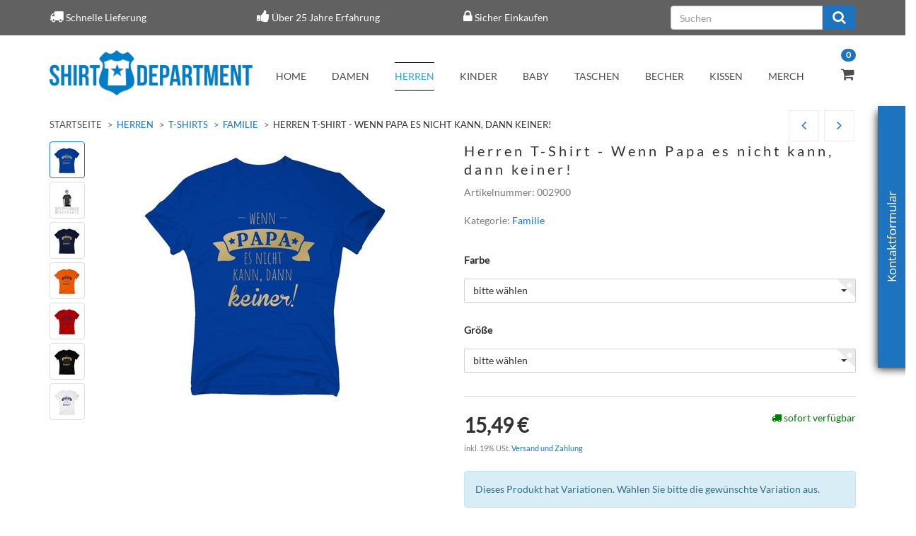

--- FILE ---
content_type: text/html; charset=iso-8859-1
request_url: https://www.shirt-department.de/herren-t-shirt-wenn-papa-es-nicht-kann-dann-keiner
body_size: 12592
content:
<!DOCTYPE html>
<html lang="de">
<head>
    
        <meta http-equiv="content-type" content="text/html; charset=iso-8859-1">
        <meta name="description" content="Herren T-Shirt - Wenn Papa es nicht kann, dann keiner! - Väter können fast alles, aber wenn sie etwas nicht können, dann kann es keiner! - SHIRT DEPARTMENT">
        <meta name="keywords" content="Herren T-Shirt - Wenn Papa es nicht kann, dann keiner!">
        <meta name="viewport" content="width=device-width, initial-scale=1.0, user-scalable=no">
        <meta http-equiv="X-UA-Compatible" content="IE=edge">
        <meta name="robots" content="index, follow">
        <meta name="p:domain_verify" content="b4c343734db766d36b93deb121598ad7">
    

    <title>Herren T-Shirt - Wenn Papa es nicht kann, dann keiner!</title>
   <script>
        dataLayer = [];
    </script>
    <!-- Google Tag Manager -->
    
    <script>(function(w,d,s,l,i){w[l]=w[l]||[];w[l].push({'gtm.start':
    new Date().getTime(),event:'gtm.js'});var f=d.getElementsByTagName(s)[0],
    j=d.createElement(s),dl=l!='dataLayer'?'&l='+l:'';j.async=true;j.src=
    'https://www.googletagmanager.com/gtm.js?id='+i+dl;f.parentNode.insertBefore(j,f);
    })(window,document,'script','dataLayer','GTM-5N42MP8');</script>
    
    <!-- End Google Tag Manager -->
    
            <link rel="canonical" href="https://www.shirt-department.de/herren-t-shirt-wenn-papa-es-nicht-kann-dann-keiner">
    
    
        <base href="https://www.shirt-department.de/">
    

    
        <link type="image/x-icon" href="templates/Evo-Child-ShirtDepartment/themes/base/images/favicon.ico" rel="shortcut icon">
                    <link rel="image_src" href="https://www.shirt-department.de/media/image/product/94825/lg/herren-t-shirt-wenn-papa-es-nicht-kann-dann-keiner.jpg">
            <meta property="og:image" content="https://www.shirt-department.de/media/image/product/94825/lg/herren-t-shirt-wenn-papa-es-nicht-kann-dann-keiner.jpg">
            

    
        
                    <link type="text/css" href="asset/evo.css?v=4.05" rel="stylesheet">
                            <link type="text/css" href="asset/plugin_css?v=4.05" rel="stylesheet">
                            
                
            

    
    
            <style>
            body { background-color: #fff!important; }
        </style>
        <script src="//code.jquery.com/jquery-1.12.0.min.js"></script>
    
<script>
    var head_conf={head:"jtl",screens:[480,768,992,1200]};
    (function(n,t){"use strict";function w(){}function u(n,t){if(n){typeof n=="object"&&(n=[].slice.call(n));for(var i=0,r=n.length;i<r;i++)t.call(n,n[i],i)}}function it(n,i){var r=Object.prototype.toString.call(i).slice(8,-1);return i!==t&&i!==null&&r===n}function s(n){return it("Function",n)}function a(n){return it("Array",n)}function et(n){var i=n.split("/"),t=i[i.length-1],r=t.indexOf("?");return r!==-1?t.substring(0,r):t}function f(n){(n=n||w,n._done)||(n(),n._done=1)}function ot(n,t,r,u){var f=typeof n=="object"?n:{test:n,success:!t?!1:a(t)?t:[t],failure:!r?!1:a(r)?r:[r],callback:u||w},e=!!f.test;return e&&!!f.success?(f.success.push(f.callback),i.load.apply(null,f.success)):e||!f.failure?u():(f.failure.push(f.callback),i.load.apply(null,f.failure)),i}function v(n){var t={},i,r;if(typeof n=="object")for(i in n)!n[i]||(t={name:i,url:n[i]});else t={name:et(n),url:n};return(r=c[t.name],r&&r.url===t.url)?r:(c[t.name]=t,t)}function y(n){n=n||c;for(var t in n)if(n.hasOwnProperty(t)&&n[t].state!==l)return!1;return!0}function st(n){n.state=ft;u(n.onpreload,function(n){n.call()})}function ht(n){n.state===t&&(n.state=nt,n.onpreload=[],rt({url:n.url,type:"cache"},function(){st(n)}))}function ct(){var n=arguments,t=n[n.length-1],r=[].slice.call(n,1),f=r[0];return(s(t)||(t=null),a(n[0]))?(n[0].push(t),i.load.apply(null,n[0]),i):(f?(u(r,function(n){s(n)||!n||ht(v(n))}),b(v(n[0]),s(f)?f:function(){i.load.apply(null,r)})):b(v(n[0])),i)}function lt(){var n=arguments,t=n[n.length-1],r={};return(s(t)||(t=null),a(n[0]))?(n[0].push(t),i.load.apply(null,n[0]),i):(u(n,function(n){n!==t&&(n=v(n),r[n.name]=n)}),u(n,function(n){n!==t&&(n=v(n),b(n,function(){y(r)&&f(t)}))}),i)}function b(n,t){if(t=t||w,n.state===l){t();return}if(n.state===tt){i.ready(n.name,t);return}if(n.state===nt){n.onpreload.push(function(){b(n,t)});return}n.state=tt;rt(n,function(){n.state=l;t();u(h[n.name],function(n){f(n)});o&&y()&&u(h.ALL,function(n){f(n)})})}function at(n){n=n||"";var t=n.split("?")[0].split(".");return t[t.length-1].toLowerCase()}function rt(t,i){function e(t){t=t||n.event;u.onload=u.onreadystatechange=u.onerror=null;i()}function o(f){f=f||n.event;(f.type==="load"||/loaded|complete/.test(u.readyState)&&(!r.documentMode||r.documentMode<9))&&(n.clearTimeout(t.errorTimeout),n.clearTimeout(t.cssTimeout),u.onload=u.onreadystatechange=u.onerror=null,i())}function s(){if(t.state!==l&&t.cssRetries<=20){for(var i=0,f=r.styleSheets.length;i<f;i++)if(r.styleSheets[i].href===u.href){o({type:"load"});return}t.cssRetries++;t.cssTimeout=n.setTimeout(s,250)}}var u,h,f;i=i||w;h=at(t.url);h==="css"?(u=r.createElement("link"),u.type="text/"+(t.type||"css"),u.rel="stylesheet",u.href=t.url,t.cssRetries=0,t.cssTimeout=n.setTimeout(s,500)):(u=r.createElement("script"),u.type="text/"+(t.type||"javascript"),u.src=t.url);u.onload=u.onreadystatechange=o;u.onerror=e;u.async=!1;u.defer=!1;t.errorTimeout=n.setTimeout(function(){e({type:"timeout"})},7e3);f=r.head||r.getElementsByTagName("head")[0];f.insertBefore(u,f.lastChild)}function vt(){for(var t,u=r.getElementsByTagName("script"),n=0,f=u.length;n<f;n++)if(t=u[n].getAttribute("data-headjs-load"),!!t){i.load(t);return}}function yt(n,t){var v,p,e;return n===r?(o?f(t):d.push(t),i):(s(n)&&(t=n,n="ALL"),a(n))?(v={},u(n,function(n){v[n]=c[n];i.ready(n,function(){y(v)&&f(t)})}),i):typeof n!="string"||!s(t)?i:(p=c[n],p&&p.state===l||n==="ALL"&&y()&&o)?(f(t),i):(e=h[n],e?e.push(t):e=h[n]=[t],i)}function e(){if(!r.body){n.clearTimeout(i.readyTimeout);i.readyTimeout=n.setTimeout(e,50);return}o||(o=!0,vt(),u(d,function(n){f(n)}))}function k(){r.addEventListener?(r.removeEventListener("DOMContentLoaded",k,!1),e()):r.readyState==="complete"&&(r.detachEvent("onreadystatechange",k),e())}var r=n.document,d=[],h={},c={},ut="async"in r.createElement("script")||"MozAppearance"in r.documentElement.style||n.opera,o,g=n.head_conf&&n.head_conf.head||"head",i=n[g]=n[g]||function(){i.ready.apply(null,arguments)},nt=1,ft=2,tt=3,l=4,p;if(r.readyState==="complete")e();else if(r.addEventListener)r.addEventListener("DOMContentLoaded",k,!1),n.addEventListener("load",e,!1);else{r.attachEvent("onreadystatechange",k);n.attachEvent("onload",e);p=!1;try{p=!n.frameElement&&r.documentElement}catch(wt){}p&&p.doScroll&&function pt(){if(!o){try{p.doScroll("left")}catch(t){n.clearTimeout(i.readyTimeout);i.readyTimeout=n.setTimeout(pt,50);return}e()}}()}i.load=i.js=ut?lt:ct;i.test=ot;i.ready=yt;i.ready(r,function(){y()&&u(h.ALL,function(n){f(n)});i.feature&&i.feature("domloaded",!0)})})(window);
    (function(n,t){"use strict";jQuery["fn"]["ready"]=function(fn){jtl["ready"](function(){jQuery["ready"]["promise"]()["done"](fn)});return jQuery}})(window);
</script>


</head>


<body data-page="1" class="body-offcanvas">
<!-- Google Tag Manager (noscript) -->
<noscript><iframe src="https://www.googletagmanager.com/ns.html?id=GTM-5N42MP8" height="0" width="0" style="display:none;visibility:hidden"></iframe></noscript>
<!-- End Google Tag Manager (noscript) -->

<div id="main-wrapper" class="main-wrapper fluid">

<div class="navbar navbar-inverse visible-lg">
    <div class="container">
        <div class="evom-top-header">
            <ul class="row">
                <li class="col-lg-3">
                    <i class="fa fa-truck" aria-hidden="true"></i>
                    <span>Schnelle Lieferung</span>
                </li>
                <li class="col-lg-3">
                    <i class="fa fa-thumbs-up" aria-hidden="true"></i>
                    <span>Über 25 Jahre Erfahrung</span>
                </li>
                <li class="col-lg-3">
                    <i class="fa fa-lock" aria-hidden="true"></i>
                    <span>Sicher Einkaufen</span>
                </li>
                <li class="col-lg-3">
                    <form action="navi.php" method="GET" class="top_search">
                        <div class="input-group">
                            <input name="qs" type="text" class="form-control ac_input" placeholder="Suchen" autocomplete="off">
                            <span class="input-group-addon">
                                <button type="submit">
                                    <span class="fa fa-search"></span>
                                </button>
                            </span>
                        </div>
                    </form>
                </li>
                <div class="clearfix"></div>
            </ul>            
        </div>
    </div>
 </div>
<header class="hidden-print container-block fixed-navbar" id="evo-nav-wrapper">
    <div class="container">
        
                
                
    </div>
        
    
    <div class="category-nav navbar-wrapper hidden-xs">
        
        <div id="top-bar" class="text-right hidden-xs clearfix">
            <ul class="cms-pages list-inline pull-right"></ul>
        </div>
        
        
<div id="evo-main-nav-wrapper" class="nav-wrapper do-affix"><nav id="evo-main-nav" class="navbar navbar-default"><div class="container">
<div class="navbar-header pull-left hidden-xs"><a href="https://www.shirt-department.de" class="navbar-brand" title="Shirt Department"><img src="bilder/intern/shoplogo/shirtdepartment-logo011.png" width="600" height="134" alt="Shirt Department" class="img-responsive-height"></a></div>
<div class="megamenu"><ul class="nav navbar-nav force-float">
<li class=""><a href="https://www.shirt-department.de/home_1">Home</a></li>
<li class="dropdown megamenu-fw">
<a href="damenmode" class="dropdown-toggle" data-toggle="dropdown" data-hover="dropdown" data-delay="300" data-hover-delay="100" data-close-others="true">Damen</a><ul class="dropdown-menu keepopen em_dropdown-menu"><li><div class="megamenu-content"><div class="row"><div class="col-xs-12 mega-categories"><div class="row row-eq-height row-eq-img-height">
<div class="col-xs-12"><div class="category-wrapper"><div class="caption">
<h5 class="title"><a href="t-shirts-damen"><span>T-Shirts</span></a></h5>
<ul class="list-unstyled subsub">
<li><a href="abschluss-t-shirts-damen">Abschluss</a></li>
<li><a href="t-shirts-damen-arbeit-und-job">Arbeit und Job</a></li>
<li><a href="damen-t-shirt-familie">Familie</a></li>
<li><a href="t-shirts-damen-fun-motive">Fun</a></li>
<li><a href="Gaming">Gaming</a></li>
<li><a href="t-shirts-damen-geburtstag">Geburtstag</a></li>
<li><a href="t-shirts-damen-junggesellen">Junggesellinnenabschied</a></li>
<li><a href="t-shirts-damen-halloween">Karneval und Halloween</a></li>
<li><a href="t-shirts-damen-oktoberfest-anlass">Oktoberfest</a></li>
<li><a href="t-shirts-damen-sport">Sport</a></li>
<li><a href="t-shirts-damen-staedte-laender">Stadt / Land</a></li>
<li><a href="t-shirts-damen-stylische-motive">Stylisch</a></li>
<li><a href="t-shirts-damen-tv-serie-motive">TV/Serie</a></li>
<li><a href="Weihnachten">Weihnachten</a></li>
</ul>
</div></div></div>
<div class="col-xs-12"><div class="category-wrapper"><div class="caption"><h5 class="title"><a href="Tank-Tops"><span>Tank Tops</span></a></h5></div></div></div>
<div class="col-xs-12"><div class="category-wrapper"><div class="caption">
<h5 class="title"><a href="hoodies-damen"><span>Hoodies</span></a></h5>
<ul class="list-unstyled subsub">
<li><a href="damen-hoodies-abschluss">Abschluss</a></li>
<li><a href="damen-hoodies-arbeit-und-job">Arbeit und Job</a></li>
<li><a href="damen-hoodie-familie">Familie</a></li>
<li><a href="damen-hoodies-fun">Fun</a></li>
<li><a href="damen-hoodie-geburtstag">Geburtstag</a></li>
<li><a href="damen-hoodie-junggesellinnenabschied">Junggesellinnenabschied</a></li>
<li><a href="Karneval-und-Halloween">Karneval und Halloween</a></li>
<li><a href="damen-hoodies-oktoberfest">Oktoberfest</a></li>
<li><a href="damen-hoodies-sport">Sport</a></li>
<li><a href="damen-hoodies-staedte-und-laender">Städte und Länder</a></li>
<li><a href="damen-hoodies-stylisch">Stylisch</a></li>
<li><a href="damen-hoodies-tv-und-serie">TV und Serie</a></li>
</ul>
</div></div></div>
<div class="col-xs-12"><div class="category-wrapper"><div class="caption"><h5 class="title"><a href="College-Jacken"><span>College Jacken</span></a></h5></div></div></div>
<div class="col-xs-12"><div class="category-wrapper"><div class="caption">
<h5 class="title"><a href="schuerzen-damen"><span>Schürzen</span></a></h5>
<ul class="list-unstyled subsub">
<li><a href="schuerzen-damen-fun">Fun</a></li>
<li><a href="schuerzen-damen-weihnachten">Weihnachten</a></li>
</ul>
</div></div></div>
</div></div></div></div></li></ul>
</li>
<li class="dropdown megamenu-fw active">
<a href="herrenmode" class="dropdown-toggle" data-toggle="dropdown" data-hover="dropdown" data-delay="300" data-hover-delay="100" data-close-others="true">Herren</a><ul class="dropdown-menu keepopen em_dropdown-menu"><li><div class="megamenu-content"><div class="row"><div class="col-xs-12 mega-categories"><div class="row row-eq-height row-eq-img-height">
<div class="col-xs-12"><div class="category-wrapper active"><div class="caption">
<h5 class="title"><a href="t-shirts-herren"><span>T-Shirts</span></a></h5>
<ul class="list-unstyled subsub">
<li><a href="abschluss">Abschluss</a></li>
<li><a href="t-shirt-herren-arbeit">Arbeit und Job</a></li>
<li class="active"><a href="herren-t-shirt-familie">Familie</a></li>
<li><a href="t-shirts-herren-fun">Fun</a></li>
<li><a href="Gaming_1">Gaming</a></li>
<li><a href="t-shirts-herren-geburtstag">Geburtstag</a></li>
<li><a href="t-shirts-herren-junggesellenabschied">Junggesellenabschied</a></li>
<li><a href="t-shirts-herren-halloween">Karneval und Halloween</a></li>
<li><a href="t-shirts-herren-oktoberfest">Oktoberfest</a></li>
<li><a href="t-shirts-herren-sport">Sport</a></li>
<li><a href="t-shirts-herren-staedte-laender">Stadt / Land</a></li>
<li><a href="t-shirts-herren-stylisch">Stylisch</a></li>
<li><a href="t-shirts-herren-tv-serie">TV/Serie</a></li>
<li><a href="t-shirts-herren-urlaub">Urlaub</a></li>
<li><a href="t-shirts-herren-weihnachten">Weihnachten</a></li>
</ul>
</div></div></div>
<div class="col-xs-12"><div class="category-wrapper"><div class="caption">
<h5 class="title"><a href="hoodies-herren"><span>Hoodies</span></a></h5>
<ul class="list-unstyled subsub">
<li><a href="hoodies-herren-abschluss">Abschluss</a></li>
<li><a href="hoodies-herren-arbeit-und-job">Arbeit und Job</a></li>
<li><a href="herren-hoodie-familie">Familie</a></li>
<li><a href="hoodies-herren-fun">Fun</a></li>
<li><a href="Herren-Hoodies-Gaming">Gaming</a></li>
<li><a href="hoodies-herren-geburtstag">Geburtstag</a></li>
<li><a href="hoodies-herren-junggesellenabschied">Junggesellenabschied</a></li>
<li><a href="hoodies-herren-halloween">Karneval und Halloween</a></li>
<li><a href="hoodies-herren-oktoberfest">Oktoberfest</a></li>
<li><a href="hoodies-herren-sport">Sport</a></li>
<li><a href="hoodies-herren-staedte-laender">Städte und Länder</a></li>
<li><a href="hoodies-herren-stylisch">Stylisch</a></li>
<li><a href="hoodies-herren-tv-serie">TV und Serie</a></li>
<li><a href="hoodies-herren-weihnachten">Weihnachten</a></li>
</ul>
</div></div></div>
<div class="col-xs-12"><div class="category-wrapper"><div class="caption"><h5 class="title"><a href="College-Jacken_1"><span>College Jacken</span></a></h5></div></div></div>
<div class="col-xs-12"><div class="category-wrapper"><div class="caption">
<h5 class="title"><a href="schuerzen-herren"><span>Schürzen</span></a></h5>
<ul class="list-unstyled subsub">
<li><a href="schuerzen-herren-fun">Fun</a></li>
<li><a href="schuerzen-herren-weihnachten">Weihnachten</a></li>
</ul>
</div></div></div>
</div></div></div></div></li></ul>
</li>
<li class="dropdown megamenu-fw">
<a href="kindermode" class="dropdown-toggle" data-toggle="dropdown" data-hover="dropdown" data-delay="300" data-hover-delay="100" data-close-others="true">Kinder</a><ul class="dropdown-menu keepopen em_dropdown-menu"><li><div class="megamenu-content"><div class="row"><div class="col-xs-12 mega-categories"><div class="row row-eq-height row-eq-img-height">
<div class="col-xs-12"><div class="category-wrapper"><div class="caption">
<h5 class="title"><a href="jungenmode"><span>Jungen</span></a></h5>
<ul class="list-unstyled subsub">
<li><a href="t-shirts-jungen-mit-motiv">T-Shirts<ul class="list-unstyled subsubsub">
<li><a href="jungen-t-shirts-einschulung">Einschulung</a></li>
<li><a href="jungen-t-shirts-fun">Fun</a></li>
<li><a href="jungen-t-shirts-familie">Familie</a></li>
<li><a href="t-shirts-jungen-halloween">Karneval und Halloween</a></li>
<li><a href="jungen-t-shirts-staedte-und-laender">Städte und Länder</a></li>
</ul></a></li>
<li><a href="jungen-hoodies-mit-motiv">Hoodies<ul class="list-unstyled subsubsub">
<li><a href="jungen-hoodies-einschulung">Einschulung</a></li>
<li><a href="jungen-hoodies-familie">Familie</a></li>
<li><a href="jungen-hoodies-fun">Fun</a></li>
<li><a href="jungen-hoodies-halloween">Karneval und Halloween</a></li>
<li><a href="jungen-hoodies-staedte-und-laender">Städte und Länder</a></li>
</ul></a></li>
</ul>
</div></div></div>
<div class="col-xs-12"><div class="category-wrapper"><div class="caption">
<h5 class="title"><a href="maedchenmode"><span>Mädchen</span></a></h5>
<ul class="list-unstyled subsub">
<li><a href="t-shirts-maedchen-mit-motiv">T-Shirts<ul class="list-unstyled subsubsub">
<li><a href="maedchen-t-shirts-einschulung">Einschulung</a></li>
<li><a href="maedchen-t-shirts-familie">Familie</a></li>
<li><a href="maedchen-t-shirts-fun">Fun</a></li>
<li><a href="t-shirts-maedchen-halloween">Karneval und Halloween</a></li>
<li><a href="maedchen-t-shirts-staedte-und-laender">Städte und Länder</a></li>
</ul></a></li>
<li><a href="maedchen-hoodies">Hoodies<ul class="list-unstyled subsubsub">
<li><a href="maedchen-hoodies-einschulung">Einschulung</a></li>
<li><a href="maedchen-hoodies-familie">Familie</a></li>
<li><a href="maedchen-hoodies-fun">Fun</a></li>
<li><a href="maedchen-hoodies-halloween">Karneval und Halloween</a></li>
<li><a href="maedchen-hoodies-staedte-und-laender">Städte und Länder</a></li>
</ul></a></li>
</ul>
</div></div></div>
</div></div></div></div></li></ul>
</li>
<li class="dropdown megamenu-fw">
<a href="babymode" class="dropdown-toggle" data-toggle="dropdown" data-hover="dropdown" data-delay="300" data-hover-delay="100" data-close-others="true">Baby</a><ul class="dropdown-menu keepopen em_dropdown-menu"><li><div class="megamenu-content"><div class="row"><div class="col-xs-12 mega-categories"><div class="row row-eq-height row-eq-img-height">
<div class="col-xs-12"><div class="category-wrapper"><div class="caption">
<h5 class="title"><a href="jungenmode-babymode"><span>Jungen</span></a></h5>
<ul class="list-unstyled subsub">
<li><a href="baby-body-jungen">Baby Body<ul class="list-unstyled subsubsub">
<li><a href="jungen-baby-body-familie">Familie</a></li>
<li><a href="jungen-bodysuit-fun">Fun</a></li>
<li><a href="bodysuit-jungen-staedte-und-laender">Städte und Länder</a></li>
<li><a href="jungen-bodysuit-weihnachten">Weihnachten</a></li>
</ul></a></li>
<li><a href="laetzchen-jungen">Lätzchen<ul class="list-unstyled subsubsub">
<li><a href="jungen-laetzchen-fun">Fun</a></li>
<li><a href="laetzchen-jungen-staedte-und-laender">Städte und Länder</a></li>
</ul></a></li>
</ul>
</div></div></div>
<div class="col-xs-12"><div class="category-wrapper"><div class="caption">
<h5 class="title"><a href="maedchenmode-babymode"><span>Mädchen</span></a></h5>
<ul class="list-unstyled subsub">
<li><a href="baby-body-maedchen">Baby Body<ul class="list-unstyled subsubsub">
<li><a href="maedchen-baby-body-familie">Familie</a></li>
<li><a href="maedchen-bodysuit-fun">Fun</a></li>
<li><a href="bodysuit-maedchen-steadte-und-laender">Städte und Länder</a></li>
<li><a href="maedchen-bodysuit-weihnachten">Weihnachten</a></li>
</ul></a></li>
<li><a href="laetzchen-maedchen">Lätzchen<ul class="list-unstyled subsubsub">
<li><a href="maedchen-laetzchen-fun">Fun</a></li>
<li><a href="laetzchen-maedchen-staedte-und-laender">Städte und Länder</a></li>
</ul></a></li>
</ul>
</div></div></div>
</div></div></div></div></li></ul>
</li>
<li class="dropdown megamenu-fw">
<a href="baumwolltaschen-jutebeutel" class="dropdown-toggle" data-toggle="dropdown" data-hover="dropdown" data-delay="300" data-hover-delay="100" data-close-others="true">Taschen</a><ul class="dropdown-menu keepopen em_dropdown-menu"><li><div class="megamenu-content"><div class="row"><div class="col-xs-12 mega-categories"><div class="row row-eq-height row-eq-img-height">
<div class="col-xs-12"><div class="category-wrapper"><div class="caption">
<h5 class="title"><a href="jutebeutel"><span>Jutebeutel</span></a></h5>
<ul class="list-unstyled subsub">
<li><a href="baumwolltaschen-jutebeutel-fun">Fun</a></li>
<li><a href="baumwolltaschen-jutebeutel-oktoberfest">Oktoberfest</a></li>
<li><a href="baumwolltaschen-jutebeutel-sport">Sport</a></li>
<li><a href="baumwolltaschen-jutebeutel-stylisch">Stylisch</a></li>
<li><a href="baumwolltaschen-jutebeutel-tv-serie-motive">TV/Serie</a></li>
<li><a href="baumwolltaschen-jutebeutel-weihnachten">Weihnachten</a></li>
</ul>
</div></div></div>
<div class="col-xs-12"><div class="category-wrapper"><div class="caption"><h5 class="title"><a href="turnbeutel"><span>Turnbeutel</span></a></h5></div></div></div>
</div></div></div></div></li></ul>
</li>
<li class="dropdown megamenu-fw">
<a href="tassen-und-kaffeebecher" class="dropdown-toggle" data-toggle="dropdown" data-hover="dropdown" data-delay="300" data-hover-delay="100" data-close-others="true">Becher</a><ul class="dropdown-menu keepopen em_dropdown-menu"><li><div class="megamenu-content"><div class="row"><div class="col-xs-12 mega-categories"><div class="row row-eq-height row-eq-img-height">
<div class="col-xs-12"><div class="category-wrapper"><div class="caption">
<h5 class="title"><a href="tassen-und-kaffeebecher-berufe"><span>Berufe</span></a></h5>
<ul class="list-unstyled subsub">
<li><a href="tassen-und-kaffeebecher-berufe-frauenberufe">Frauenberufe</a></li>
<li><a href="tassen-und-kaffeebecher-berufe-maennerberufe">Männerberufe</a></li>
</ul>
</div></div></div>
<div class="col-xs-12"><div class="category-wrapper"><div class="caption"><h5 class="title"><a href="Familie"><span>Familie</span></a></h5></div></div></div>
<div class="col-xs-12"><div class="category-wrapper"><div class="caption"><h5 class="title"><a href="tassen-und-kaffeebecher-fun"><span>Fun</span></a></h5></div></div></div>
<div class="col-xs-12"><div class="category-wrapper"><div class="caption"><h5 class="title"><a href="tassen-und-kaffeebecher-geburtstag-tassen-und-kaffeebecher"><span>Geburtstag</span></a></h5></div></div></div>
<div class="col-xs-12"><div class="category-wrapper"><div class="caption"><h5 class="title"><a href="tassen-und-kaffeebecher-oktoberfest"><span>Oktoberfest</span></a></h5></div></div></div>
<div class="col-xs-12"><div class="category-wrapper"><div class="caption"><h5 class="title"><a href="tassen-und-kaffeebecher-sport"><span>Sport</span></a></h5></div></div></div>
<div class="col-xs-12"><div class="category-wrapper"><div class="caption"><h5 class="title"><a href="tassen-und-kaffeebecher-staedte-laender"><span>Stadt / Land</span></a></h5></div></div></div>
<div class="col-xs-12"><div class="category-wrapper"><div class="caption"><h5 class="title"><a href="tassen-und-kaffeebecher-stylische-motive"><span>Stylisch</span></a></h5></div></div></div>
<div class="col-xs-12"><div class="category-wrapper"><div class="caption"><h5 class="title"><a href="tassen-und-kaffeebecher-tv-serie"><span>TV / Serie</span></a></h5></div></div></div>
</div></div></div></div></li></ul>
</li>
<li class="dropdown megamenu-fw">
<a href="dekokissen-kissen-mit-motiv" class="dropdown-toggle" data-toggle="dropdown" data-hover="dropdown" data-delay="300" data-hover-delay="100" data-close-others="true">Kissen</a><ul class="dropdown-menu keepopen em_dropdown-menu"><li><div class="megamenu-content"><div class="row"><div class="col-xs-12 mega-categories"><div class="row row-eq-height row-eq-img-height">
<div class="col-xs-12"><div class="category-wrapper"><div class="caption"><h5 class="title"><a href="dekokissen-kissen-mit-motiv-fun"><span>Fun</span></a></h5></div></div></div>
<div class="col-xs-12"><div class="category-wrapper"><div class="caption"><h5 class="title"><a href="dekokissen-kissen-mit-motiv-hochzeit"><span>Hochzeit</span></a></h5></div></div></div>
<div class="col-xs-12"><div class="category-wrapper"><div class="caption"><h5 class="title"><a href="dekokissen-mit-motiv-style"><span>Style</span></a></h5></div></div></div>
<div class="col-xs-12"><div class="category-wrapper"><div class="caption"><h5 class="title"><a href="tv-und-serie"><span>TV und Serie</span></a></h5></div></div></div>
<div class="col-xs-12"><div class="category-wrapper"><div class="caption"><h5 class="title"><a href="dekokissen-mit-motiv-weihnachten"><span>Weihnachten</span></a></h5></div></div></div>
</div></div></div></div></li></ul>
</li>
<li class="dropdown megamenu-fw">
<a href="Merch" class="dropdown-toggle" data-toggle="dropdown" data-hover="dropdown" data-delay="300" data-hover-delay="100" data-close-others="true">Merch</a><ul class="dropdown-menu keepopen em_dropdown-menu"><li><div class="megamenu-content"><div class="row"><div class="col-xs-12 mega-categories"><div class="row row-eq-height row-eq-img-height"><div class="col-xs-12"><div class="category-wrapper"><div class="caption"><h5 class="title"><a href="Ruderverein-Wandsbek"><span>Ruderverein Wandsbek</span></a></h5></div></div></div></div></div></div></div></li></ul>
</li>
<li class="cart-menu dropdown bs-hover-enabled pull-right" data-toggle="basket-items">    <sup class="badge">
        0
    </sup>
<a href="https://www.shirt-department.de/warenkorb.php" class="dropdown-toggle" data-toggle="dropdown">
    <span class="fa fa-shopping-cart"></span>    
    <span class="shopping-cart-label hidden-sm"> </span>
</a>
<ul class="cart-dropdown dropdown-menu dropdown-menu-right">
    <li>
            <a href="https://www.shirt-department.de/warenkorb.php" title="Es befinden sich keine Artikel im Warenkorb">Es befinden sich keine Artikel im Warenkorb</a>
    </li>

</ul>
</li>
<li class="pull-right hidden-lg"><i id="evom_search" class="fa fa-search"></i></li>
</ul></div>
</div></nav></div>
    </div>
    
    
    
        <nav id="shop-nav-xs" class="navbar navbar-default visible-xs">
<div class="container-fluid"><div class="navbar-collapse">
<ul class="nav navbar-nav navbar-left force-float"><div class="navbar-header pull-left"><a href="https://www.shirt-department.de" class="navbar-brand-xs" title="Shirt Department"><img src="bilder/intern/shoplogo/shirtdepartment-logo011.png" width="600" height="134" alt="Shirt Department" class="img-responsive"></a></div></ul>
<ul class="nav navbar-nav navbar-right force-float action-nav">
<li><a href="https://www.shirt-department.de/Mein-Konto"><span class="fa fa-user"></span></a></li>
<li><a href="https://www.shirt-department.de/warenkorb.php"><span class="fa fa-shopping-cart"></span></a></li>
<li class="pull-right hidden-lg"><i id="evom_search_small" class="fa fa-search"></i></li>
<li><a href="#" class="offcanvas-toggle" data-toggle="offcanvas" data-target="#navbar-offcanvas"><i class="fa fa-bars"></i></a></li>
</ul>
</div></div>
</nav>


<nav class="navbar navbar-default navbar-offcanvas" id="navbar-offcanvas">
<nav class="navbar navbar-inverse"><div class="container-fluid"><div class="navbar-nav nav navbar-right text-right"><a class="btn btn-offcanvas btn-default btn-close navbar-btn"><span class="fa fa-times"></span></a></div></div></nav><div class="container-fluid"><div class="sidebar-offcanvas">
<div class="navbar-categories"><ul class="nav navbar-nav">    <li>
<a href="damenmode" class="nav-sub" data-ref="2">Damen<i class="fa fa-caret-right nav-toggle pull-right"></i></a><ul class="nav">    <li><a href="t-shirts-damen" data-ref="3">T-Shirts</a></li>
<li><a href="Tank-Tops" data-ref="242">Tank Tops</a></li>
<li><a href="hoodies-damen" data-ref="4">Hoodies</a></li>
<li><a href="College-Jacken" data-ref="244">College Jacken</a></li>
<li><a href="schuerzen-damen" data-ref="5">Schürzen</a></li>
</ul>
</li>
<li class="active">
<a href="herrenmode" class="nav-sub" data-ref="9">Herren<i class="fa fa-caret-right nav-toggle pull-right"></i></a><ul class="nav">    <li class="active"><a href="t-shirts-herren" data-ref="39">T-Shirts</a></li>
<li><a href="hoodies-herren" data-ref="56">Hoodies</a></li>
<li><a href="College-Jacken_1" data-ref="245">College Jacken</a></li>
<li><a href="schuerzen-herren" data-ref="83">Schürzen</a></li>
</ul>
</li>
<li>
<a href="kindermode" class="nav-sub" data-ref="10">Kinder<i class="fa fa-caret-right nav-toggle pull-right"></i></a><ul class="nav">    <li><a href="jungenmode" data-ref="87">Jungen</a></li>
<li><a href="maedchenmode" data-ref="102">Mädchen</a></li>
</ul>
</li>
<li>
<a href="babymode" class="nav-sub" data-ref="11">Baby<i class="fa fa-caret-right nav-toggle pull-right"></i></a><ul class="nav">    <li><a href="jungenmode-babymode" data-ref="118">Jungen</a></li>
<li><a href="maedchenmode-babymode" data-ref="128">Mädchen</a></li>
</ul>
</li>
<li>
<a href="baumwolltaschen-jutebeutel" class="nav-sub" data-ref="12">Taschen<i class="fa fa-caret-right nav-toggle pull-right"></i></a><ul class="nav">    <li><a href="jutebeutel" data-ref="138">Jutebeutel</a></li>
<li><a href="turnbeutel" data-ref="146">Turnbeutel</a></li>
</ul>
</li>
<li>
<a href="tassen-und-kaffeebecher" class="nav-sub" data-ref="13">Becher<i class="fa fa-caret-right nav-toggle pull-right"></i></a><ul class="nav">    <li><a href="tassen-und-kaffeebecher-berufe" data-ref="147">Berufe</a></li>
<li><a href="Familie" data-ref="253">Familie</a></li>
<li><a href="tassen-und-kaffeebecher-fun" data-ref="150">Fun</a></li>
<li><a href="tassen-und-kaffeebecher-geburtstag-tassen-und-kaffeebecher" data-ref="151">Geburtstag</a></li>
<li><a href="tassen-und-kaffeebecher-oktoberfest" data-ref="153">Oktoberfest</a></li>
<li><a href="tassen-und-kaffeebecher-sport" data-ref="154">Sport</a></li>
<li><a href="tassen-und-kaffeebecher-staedte-laender" data-ref="156">Stadt / Land</a></li>
<li><a href="tassen-und-kaffeebecher-stylische-motive" data-ref="157">Stylisch</a></li>
<li><a href="tassen-und-kaffeebecher-tv-serie" data-ref="158">TV / Serie</a></li>
</ul>
</li>
<li>
<a href="dekokissen-kissen-mit-motiv" class="nav-sub" data-ref="14">Kissen<i class="fa fa-caret-right nav-toggle pull-right"></i></a><ul class="nav">    <li><a href="dekokissen-kissen-mit-motiv-fun" data-ref="159">Fun</a></li>
<li><a href="dekokissen-kissen-mit-motiv-hochzeit" data-ref="160">Hochzeit</a></li>
<li><a href="dekokissen-mit-motiv-style" data-ref="162">Style</a></li>
<li><a href="tv-und-serie" data-ref="164">TV und Serie</a></li>
<li><a href="dekokissen-mit-motiv-weihnachten" data-ref="163">Weihnachten</a></li>
</ul>
</li>
<li>
<a href="Merch" class="nav-sub" data-ref="301">Merch<i class="fa fa-caret-right nav-toggle pull-right"></i></a><ul class="nav">    <li><a href="Ruderverein-Wandsbek" data-ref="302">Ruderverein Wandsbek</a></li>
</ul>
</li>
</ul></div>
<hr>
<ul class="nav navbar-nav"></ul>
<hr>
<ul class="nav navbar-nav"></ul>
</div></div>
</nav>
</header>


<div id="content-wrapper">


                    <div class="container">
        
        <div class="container-block beveled">
                    
            <div class="row">
                
                <div id="content" class="col-xs-12">
                
                    

    


            <div id="result-wrapper" itemprop="mainEntity" itemscope itemtype="http://schema.org/Product">
            <meta itemprop="url" content="https://www.shirt-department.de/herren-t-shirt-wenn-papa-es-nicht-kann-dann-keiner">
            

    

                        
<div>
    <div class="breadcrumb-wrapper hidden-xs"><div class="row">
<div class="col-xs-10"><ul id="breadcrumb" class="breadcrumb">
<li class="breadcrumb-item first"><a href="/" title="Startseite">Startseite</a></li>
<li class="breadcrumb-item"><a href="herrenmode" title="Herren">Herren</a></li>
<li class="breadcrumb-item"><a href="t-shirts-herren" title="T-Shirts">T-Shirts</a></li>
<li class="breadcrumb-item"><a href="herren-t-shirt-familie" title="Familie">Familie</a></li>
<li class="breadcrumb-item last">Herren T-Shirt - Wenn Papa es nicht kann, dann keiner!</li>
</ul></div>
<div class="col-xs-2 text-right">
<div class="product-prev previous"><a href="herren-t-shirt-superhelden-ohne-umhang-nennt-man-papa" title="Herren T-Shirt - Superhelden ohne Umhang nennt man Papa"><span class="fa fa-chevron-left"></span></a></div>
<div class="product-next next"><a href="herren-t-shirt-so-sieht-der-beste-papa-der-welt-aus-stempel" title="Herren T-Shirt - So sieht der beste Papa der Welt aus - Stempel"><span class="fa fa-chevron-right"></span></a></div>
</div>
</div></div>
</div>
<div class="h1 visible-xs text-center">Herren T-Shirt - Wenn Papa es nicht kann, dann keiner!</div>

<form id="buy_form" method="post" action="https://www.shirt-department.de/herren-t-shirt-wenn-papa-es-nicht-kann-dann-keiner">
    <input type="hidden" class="jtl_token" name="jtl_token" value="3e32aa89709329fdb1c35ebba21790e8">
    <div class="row product-primary" itemscope itemtype="http://schema.org/Product" id="product-offer">
        <div class="product-gallery col-sm-6">
            <div id="gallery" class="hidden">
    
            <a href="media/image/product/94825/lg/herren-t-shirt-wenn-papa-es-nicht-kann-dann-keiner.jpg" title="Herren T-Shirt - Wenn Papa es nicht kann, dann keiner!"><img src="media/image/product/94825/md/herren-t-shirt-wenn-papa-es-nicht-kann-dann-keiner.jpg" alt="Herren T-Shirt - Wenn Papa es nicht kann, dann keiner!" data-list='{"xs":{"src":"media\/image\/product\/94825\/xs\/herren-t-shirt-wenn-papa-es-nicht-kann-dann-keiner.jpg","size":{"width":40,"height":40},"type":2,"alt":"Herren T-Shirt - Wenn Papa es nicht kann, dann keiner!"},"sm":{"src":"media\/image\/product\/94825\/sm\/herren-t-shirt-wenn-papa-es-nicht-kann-dann-keiner.jpg","size":{"width":250,"height":250},"type":2,"alt":"Herren T-Shirt - Wenn Papa es nicht kann, dann keiner!"},"md":{"src":"media\/image\/product\/94825\/md\/herren-t-shirt-wenn-papa-es-nicht-kann-dann-keiner.jpg","size":{"width":380,"height":380},"type":2,"alt":"Herren T-Shirt - Wenn Papa es nicht kann, dann keiner!"},"lg":{"src":"media\/image\/product\/94825\/lg\/herren-t-shirt-wenn-papa-es-nicht-kann-dann-keiner.jpg","size":{"width":800,"height":800},"type":2,"alt":"Herren T-Shirt - Wenn Papa es nicht kann, dann keiner!"}}'></a>
            <a href="media/image/product/94825/lg/herren-t-shirt-wenn-papa-es-nicht-kann-dann-keiner~2.jpg" title="Herren T-Shirt - Wenn Papa es nicht kann, dann keiner!"><img src="media/image/product/94825/md/herren-t-shirt-wenn-papa-es-nicht-kann-dann-keiner~2.jpg" alt="Herren T-Shirt - Wenn Papa es nicht kann, dann keiner!" data-list='{"xs":{"src":"media\/image\/product\/94825\/xs\/herren-t-shirt-wenn-papa-es-nicht-kann-dann-keiner~2.jpg","size":{"width":40,"height":40},"type":2,"alt":"Herren T-Shirt - Wenn Papa es nicht kann, dann keiner!"},"sm":{"src":"media\/image\/product\/94825\/sm\/herren-t-shirt-wenn-papa-es-nicht-kann-dann-keiner~2.jpg","size":{"width":250,"height":250},"type":2,"alt":"Herren T-Shirt - Wenn Papa es nicht kann, dann keiner!"},"md":{"src":"media\/image\/product\/94825\/md\/herren-t-shirt-wenn-papa-es-nicht-kann-dann-keiner~2.jpg","size":{"width":380,"height":380},"type":2,"alt":"Herren T-Shirt - Wenn Papa es nicht kann, dann keiner!"},"lg":{"src":"media\/image\/product\/94825\/lg\/herren-t-shirt-wenn-papa-es-nicht-kann-dann-keiner~2.jpg","size":{"width":800,"height":800},"type":2,"alt":"Herren T-Shirt - Wenn Papa es nicht kann, dann keiner!"}}'></a>
            <a href="media/image/product/94825/lg/herren-t-shirt-wenn-papa-es-nicht-kann-dann-keiner~3.jpg" title="Herren T-Shirt - Wenn Papa es nicht kann, dann keiner!"><img src="media/image/product/94825/md/herren-t-shirt-wenn-papa-es-nicht-kann-dann-keiner~3.jpg" alt="Herren T-Shirt - Wenn Papa es nicht kann, dann keiner!" data-list='{"xs":{"src":"media\/image\/product\/94825\/xs\/herren-t-shirt-wenn-papa-es-nicht-kann-dann-keiner~3.jpg","size":{"width":40,"height":40},"type":2,"alt":"Herren T-Shirt - Wenn Papa es nicht kann, dann keiner!"},"sm":{"src":"media\/image\/product\/94825\/sm\/herren-t-shirt-wenn-papa-es-nicht-kann-dann-keiner~3.jpg","size":{"width":250,"height":250},"type":2,"alt":"Herren T-Shirt - Wenn Papa es nicht kann, dann keiner!"},"md":{"src":"media\/image\/product\/94825\/md\/herren-t-shirt-wenn-papa-es-nicht-kann-dann-keiner~3.jpg","size":{"width":380,"height":380},"type":2,"alt":"Herren T-Shirt - Wenn Papa es nicht kann, dann keiner!"},"lg":{"src":"media\/image\/product\/94825\/lg\/herren-t-shirt-wenn-papa-es-nicht-kann-dann-keiner~3.jpg","size":{"width":800,"height":800},"type":2,"alt":"Herren T-Shirt - Wenn Papa es nicht kann, dann keiner!"}}'></a>
            <a href="media/image/product/94825/lg/herren-t-shirt-wenn-papa-es-nicht-kann-dann-keiner~4.jpg" title="Herren T-Shirt - Wenn Papa es nicht kann, dann keiner!"><img src="media/image/product/94825/md/herren-t-shirt-wenn-papa-es-nicht-kann-dann-keiner~4.jpg" alt="Herren T-Shirt - Wenn Papa es nicht kann, dann keiner!" data-list='{"xs":{"src":"media\/image\/product\/94825\/xs\/herren-t-shirt-wenn-papa-es-nicht-kann-dann-keiner~4.jpg","size":{"width":40,"height":40},"type":2,"alt":"Herren T-Shirt - Wenn Papa es nicht kann, dann keiner!"},"sm":{"src":"media\/image\/product\/94825\/sm\/herren-t-shirt-wenn-papa-es-nicht-kann-dann-keiner~4.jpg","size":{"width":250,"height":250},"type":2,"alt":"Herren T-Shirt - Wenn Papa es nicht kann, dann keiner!"},"md":{"src":"media\/image\/product\/94825\/md\/herren-t-shirt-wenn-papa-es-nicht-kann-dann-keiner~4.jpg","size":{"width":380,"height":380},"type":2,"alt":"Herren T-Shirt - Wenn Papa es nicht kann, dann keiner!"},"lg":{"src":"media\/image\/product\/94825\/lg\/herren-t-shirt-wenn-papa-es-nicht-kann-dann-keiner~4.jpg","size":{"width":800,"height":800},"type":2,"alt":"Herren T-Shirt - Wenn Papa es nicht kann, dann keiner!"}}'></a>
            <a href="media/image/product/94825/lg/herren-t-shirt-wenn-papa-es-nicht-kann-dann-keiner~5.jpg" title="Herren T-Shirt - Wenn Papa es nicht kann, dann keiner!"><img src="media/image/product/94825/md/herren-t-shirt-wenn-papa-es-nicht-kann-dann-keiner~5.jpg" alt="Herren T-Shirt - Wenn Papa es nicht kann, dann keiner!" data-list='{"xs":{"src":"media\/image\/product\/94825\/xs\/herren-t-shirt-wenn-papa-es-nicht-kann-dann-keiner~5.jpg","size":{"width":40,"height":40},"type":2,"alt":"Herren T-Shirt - Wenn Papa es nicht kann, dann keiner!"},"sm":{"src":"media\/image\/product\/94825\/sm\/herren-t-shirt-wenn-papa-es-nicht-kann-dann-keiner~5.jpg","size":{"width":250,"height":250},"type":2,"alt":"Herren T-Shirt - Wenn Papa es nicht kann, dann keiner!"},"md":{"src":"media\/image\/product\/94825\/md\/herren-t-shirt-wenn-papa-es-nicht-kann-dann-keiner~5.jpg","size":{"width":380,"height":380},"type":2,"alt":"Herren T-Shirt - Wenn Papa es nicht kann, dann keiner!"},"lg":{"src":"media\/image\/product\/94825\/lg\/herren-t-shirt-wenn-papa-es-nicht-kann-dann-keiner~5.jpg","size":{"width":800,"height":800},"type":2,"alt":"Herren T-Shirt - Wenn Papa es nicht kann, dann keiner!"}}'></a>
            <a href="media/image/product/94825/lg/herren-t-shirt-wenn-papa-es-nicht-kann-dann-keiner~6.jpg" title="Herren T-Shirt - Wenn Papa es nicht kann, dann keiner!"><img src="media/image/product/94825/md/herren-t-shirt-wenn-papa-es-nicht-kann-dann-keiner~6.jpg" alt="Herren T-Shirt - Wenn Papa es nicht kann, dann keiner!" data-list='{"xs":{"src":"media\/image\/product\/94825\/xs\/herren-t-shirt-wenn-papa-es-nicht-kann-dann-keiner~6.jpg","size":{"width":40,"height":40},"type":2,"alt":"Herren T-Shirt - Wenn Papa es nicht kann, dann keiner!"},"sm":{"src":"media\/image\/product\/94825\/sm\/herren-t-shirt-wenn-papa-es-nicht-kann-dann-keiner~6.jpg","size":{"width":250,"height":250},"type":2,"alt":"Herren T-Shirt - Wenn Papa es nicht kann, dann keiner!"},"md":{"src":"media\/image\/product\/94825\/md\/herren-t-shirt-wenn-papa-es-nicht-kann-dann-keiner~6.jpg","size":{"width":380,"height":380},"type":2,"alt":"Herren T-Shirt - Wenn Papa es nicht kann, dann keiner!"},"lg":{"src":"media\/image\/product\/94825\/lg\/herren-t-shirt-wenn-papa-es-nicht-kann-dann-keiner~6.jpg","size":{"width":800,"height":800},"type":2,"alt":"Herren T-Shirt - Wenn Papa es nicht kann, dann keiner!"}}'></a>
            <a href="media/image/product/94825/lg/herren-t-shirt-wenn-papa-es-nicht-kann-dann-keiner~7.jpg" title="Herren T-Shirt - Wenn Papa es nicht kann, dann keiner!"><img src="media/image/product/94825/md/herren-t-shirt-wenn-papa-es-nicht-kann-dann-keiner~7.jpg" alt="Herren T-Shirt - Wenn Papa es nicht kann, dann keiner!" data-list='{"xs":{"src":"media\/image\/product\/94825\/xs\/herren-t-shirt-wenn-papa-es-nicht-kann-dann-keiner~7.jpg","size":{"width":40,"height":40},"type":2,"alt":"Herren T-Shirt - Wenn Papa es nicht kann, dann keiner!"},"sm":{"src":"media\/image\/product\/94825\/sm\/herren-t-shirt-wenn-papa-es-nicht-kann-dann-keiner~7.jpg","size":{"width":250,"height":250},"type":2,"alt":"Herren T-Shirt - Wenn Papa es nicht kann, dann keiner!"},"md":{"src":"media\/image\/product\/94825\/md\/herren-t-shirt-wenn-papa-es-nicht-kann-dann-keiner~7.jpg","size":{"width":380,"height":380},"type":2,"alt":"Herren T-Shirt - Wenn Papa es nicht kann, dann keiner!"},"lg":{"src":"media\/image\/product\/94825\/lg\/herren-t-shirt-wenn-papa-es-nicht-kann-dann-keiner~7.jpg","size":{"width":800,"height":800},"type":2,"alt":"Herren T-Shirt - Wenn Papa es nicht kann, dann keiner!"}}'></a>
    
    
</div>

<div class="pswp" tabindex="-1" role="dialog" aria-hidden="true">

    <div class="pswp__bg"></div>

    <div class="pswp__scroll-wrap">

        <div class="pswp__container">
            <div class="pswp__item"></div>
            <div class="pswp__item"></div>
            <div class="pswp__item"></div>
        </div>

        <div class="pswp__ui pswp__ui--hidden">

            <div class="pswp__top-bar">

                <div class="pswp__counter"></div>

                <a class="pswp__button pswp__button--close" title="Close (Esc)"></a>

                <a class="pswp__button pswp__button--share" title="Share"></a>

                <a class="pswp__button pswp__button--fs" title="Toggle fullscreen"></a>

                <a class="pswp__button pswp__button--zoom" title="Zoom in/out"></a>

                <div class="pswp__preloader">
                    <div class="pswp__preloader__icn">
                        <div class="pswp__preloader__cut">
                            <div class="pswp__preloader__donut"></div>
                        </div>
                    </div>
                </div>
            </div>

            <div class="pswp__share-modal pswp__share-modal--hidden pswp__single-tap">
                <div class="pswp__share-tooltip"></div>
            </div>

            <a class="pswp__button pswp__button--arrow--left" title="Previous (arrow left)">
            </a>

            <a class="pswp__button pswp__button--arrow--right" title="Next (arrow right)">
            </a>

            <div class="pswp__caption">
                <div class="pswp__caption__center"></div>
            </div>

        </div>
    </div>
</div>

        </div>
        <div class="product-info col-sm-6">
            
            <div class="product-info-inner">
                    
    
                <div class="product-headline hidden-xs">
                    
                    <h1 class="fn product-title" itemprop="name">Herren T-Shirt - Wenn Papa es nicht kann, dann keiner!</h1>
                    
                </div>
    
                                    <div class="info-essential row">
                        
                                                    <div class="col-xs-8">
                                <p class="text-muted product-sku">Artikelnummer: <span itemprop="sku">002900</span></p>
                                                            </div>
                                                                        
                    </div>
                    <div class="clearfix top10"></div>
                    
                    
                                    
                    <p class="product-category word-break">
                        <span class="text-muted">Kategorie: </span>
                                                <a href="herren-t-shirt-familie">Familie</a>
                    </p>
                    
                                
                <div class="product-offer" itemprop="offers" itemscope itemtype="http://schema.org/Offer">
                    
                    <link itemprop="url" href="https://www.shirt-department.de/herren-t-shirt-wenn-papa-es-nicht-kann-dann-keiner">
                    <input type="submit" name="inWarenkorb" value="1" class="hidden">
                                                                                <input type="hidden" id="AktuellerkArtikel" class="current_article" name="a" value="94825">
                    <input type="hidden" name="wke" value="1">
                    <input type="hidden" name="show" value="1">
                    <input type="hidden" name="kKundengruppe" value="1">
                    <input type="hidden" name="kSprache" value="1">
                    
                    <!-- VARIATIONEN -->
                                        <div class="row">
        <div class="updatingStockInfo col-xs-12 text-center"><i class="fa fa-spinner fa-spin" title="Lagerinformationen für Variationen werden geladen"></i></div>
    </div>
    <div class="variations switch-variations top15 row">
        <div class="col-xs-12">
            <dl>
                        <dt>Farbe </dt>
<dd class="form-group required"><select class="form-control" title="bitte wählen" name="eigenschaftwert[5083]" required><option value="33811" class="variation" data-type="option" data-original="dunkelblau-gold" data-key="5083" data-value="33811" data-content='&lt;span class="label-variation"&gt;dunkelblau-gold&lt;/span&gt;' data-ref="102913"><span class="label-variation">dunkelblau-gold</span></option>
<option value="33810" class="variation" data-type="option" data-original="orange-dunkelblau" data-key="5083" data-value="33810" data-content='&lt;span class="label-variation"&gt;orange-dunkelblau&lt;/span&gt;' data-ref="102905"><span class="label-variation">orange-dunkelblau</span></option>
<option value="33809" class="variation" data-type="option" data-original="rot-dunkelblau" data-key="5083" data-value="33809" data-content='&lt;span class="label-variation"&gt;rot-dunkelblau&lt;/span&gt;' data-ref="102897"><span class="label-variation">rot-dunkelblau</span></option>
<option value="33808" class="variation" data-type="option" data-original="royalblau-gold" data-key="5083" data-value="33808" data-content='&lt;span class="label-variation"&gt;royalblau-gold&lt;/span&gt;' data-ref="102889"><span class="label-variation">royalblau-gold</span></option>
<option value="33807" class="variation" data-type="option" data-original="schwarz-gold" data-key="5083" data-value="33807" data-content='&lt;span class="label-variation"&gt;schwarz-gold&lt;/span&gt;' data-ref="102881"><span class="label-variation">schwarz-gold</span></option>
<option value="33798" class="variation" data-type="option" data-original="weiss-dunkelblau" data-key="5083" data-value="33798" data-content='&lt;span class="label-variation"&gt;weiss-dunkelblau&lt;/span&gt;' data-ref="102873"><span class="label-variation">weiss-dunkelblau</span></option></select></dd>
                        <dt>Größe </dt>
<dd class="form-group required"><select class="form-control" title="bitte wählen" name="eigenschaftwert[5084]" required><option value="33800" class="variation" data-type="option" data-original="4XL" data-key="5084" data-value="33800" data-content='&lt;span class="label-variation"&gt;4XL&lt;/span&gt;' data-ref="102874"><span class="label-variation">4XL</span></option>
<option value="33799" class="variation" data-type="option" data-original="5XL" data-key="5084" data-value="33799" data-content='&lt;span class="label-variation"&gt;5XL&lt;/span&gt;' data-ref="102873"><span class="label-variation">5XL</span></option>
<option value="33804" class="variation" data-type="option" data-original="L" data-key="5084" data-value="33804" data-content='&lt;span class="label-variation"&gt;L&lt;/span&gt;' data-ref="102878"><span class="label-variation">L</span></option>
<option value="33805" class="variation" data-type="option" data-original="M" data-key="5084" data-value="33805" data-content='&lt;span class="label-variation"&gt;M&lt;/span&gt;' data-ref="102879"><span class="label-variation">M</span></option>
<option value="33806" class="variation" data-type="option" data-original="S" data-key="5084" data-value="33806" data-content='&lt;span class="label-variation"&gt;S&lt;/span&gt;' data-ref="102880"><span class="label-variation">S</span></option>
<option value="33803" class="variation" data-type="option" data-original="XL" data-key="5084" data-value="33803" data-content='&lt;span class="label-variation"&gt;XL&lt;/span&gt;' data-ref="102877"><span class="label-variation">XL</span></option>
<option value="33802" class="variation" data-type="option" data-original="XXL" data-key="5084" data-value="33802" data-content='&lt;span class="label-variation"&gt;XXL&lt;/span&gt;' data-ref="102876"><span class="label-variation">XXL</span></option>
<option value="33801" class="variation" data-type="option" data-original="XXXL" data-key="5084" data-value="33801" data-content='&lt;span class="label-variation"&gt;XXXL&lt;/span&gt;' data-ref="102875"><span class="label-variation">XXXL</span></option></select></dd>
            
            </dl>
        </div>
    </div>

                    <hr>
                    <div class="row">
                        <div class="col-xs-7">
                                                                                                                    
    <div class="price_wrapper">
    
    
                        
                            <strong class="price text-nowrap">
                <span>15,49 &#8364;</span>            </strong>
                            
                <meta itemprop="price" content="15.49">
                <meta itemprop="priceCurrency" content="EUR">
                            
            <div class="price-note">
                                
                
                                
                
                    <p class="vat_info text-muted top5">
                        inkl. 19% USt.
             <a href="versandinformationen-und-zahlungen" rel="nofollow" class="shipment popup">
            Versand und Zahlung
        </a>
    

                    </p>
                

                                
                
                                
                
                            </div>
                
    </div>

                        </div>
                        <div class="col-xs-5 text-right">
                            <div class="delivery-status">

                        <span class="status status-2"><i class="fa fa-truck"></i> sofort verfügbar</span>
                

    
    
            <link itemprop="availability" href="http://schema.org/InStock">
    
        
    
</div>
                        </div>
                    </div>
                    
                        <div id="add-to-cart" class="hidden-print product-buy">
    
                            <p class="alert alert-info choose-variations">Dieses Produkt hat Variationen. Wählen Sie bitte die gewünschte Variation aus.</p>
                    
    </div>

                </div>
    
                            </div>
            
        </div>
            </div>
    
    

    
</form>

<div class="clearfix"></div>


                    <div class="evom-tab-wrapper">
        <div id="article-tabs" class="tab-content col-xs-12 col-md-9">
            
                        
            <div role="tabpanel" class="tab-pane" id="tab-description">
                <div class="panel-heading" data-toggle="collapse" data-parent="#article-tabs" data-target="#tab-description">
                    <h3 class="panel-title">Beschreibung</h3>
                </div>
                                <div class="panel-body">
                    <div class="tab-content-wrapper">
                        
                        <div class="desc">
                            <h2>Herren T-Shirt - Wenn Papa es nicht kann, dann keiner!</h2>
<br><strong>Motiv: </strong>Auf diesem Herren T-Shirt steht <strong>"Wenn Papa es nicht kann, dann keiner!"</strong>. Von unseren Vätern lernen wir so vieles, aber wenn selbst Papa es nicht kann, dann kann es keiner! Wähle aus den verschiedenen Farbkombinationen und den Größen <strong>S</strong> - <strong>5XL</strong> unserer Herren T-Shirts deinen Favoriten und mache deinem Vater eine große Freude!<br><br>Es gibt außerdem noch viele weitere tolle Motive und Designs in unserem Sortiment, mit denen du deinen Eltern zeigen kannst, wie sehr du sie zu schätzen weißt!<br><br><strong>Qualität:</strong> Die T-Shirts lassen sich sehr gut waschen, sind sehr langlebig und beständig. Für unsere Designs verwenden wir <b><em>nur hochwertige Materialien!</em></b> Verglichen mit herkömmlichen Garnen sind die qualitätsgesicherten Belcoro®-Garne weicher und glatter und ermöglichen einen viel saubereren Druckvorgang.<br><br><strong>Material:</strong> 100% Baumwolle, Rundhalsausschnitt gerippt mit gleichfarbigem Nackenband, Doppelnähte an Ärmeln und Bund, Belcoro® Garn.<br><strong>Gewicht weiß:</strong> ca. 185 g/m²<br><strong>Gewicht farbig:</strong> ca. 195 g/m²<br><strong>Pflege:</strong> waschbar bis 40 Grad

                                                    </div>
                                                
                    </div>
                </div>
            </div>
                                                                                                                                                                                                                                                                                                                                                                                                                                                                                                                                                                                                                                                                                                                                                                                                                                                                                                
                        
                        
                        
                        
                                                    
                    </div>
        <div class="clearfix"></div>
    </div>    



<div class="clearfix"></div>


<div id="article_popups">
    



<script type="text/javascript">
    $(function() {
        
            });

    function show_popup(item, title) {
        var html = $('#popup' + item).html();
        if (typeof title === 'undefined' || title.length === 0) {
            title = $(html).find('h3').text();
        }
        eModal.alert({
            message: html,
            title: title
        });
    }
</script>

</div>

                </div>
    


            
</div>



</div>


</div>



    
    <div id="sticky_box_left" class="hidden-print hidden-xs">
        <div class="panel-strap"><img alt="" class="img-responsive" src="https://www.shirt-department.de/mediafiles/Bilder/Trusted_Shops.png" style="width: 100%; opacity: 0.5;"></div>
<div class="panel-strap">
<p class="fa fa-check"></p>

<ul class="evom_checklist">
	<li class="fa fa-check">14 Tage Geld zurück</li>
	<li class="fa fa-check">Käuferschutz</li>
	<li class="fa fa-check">Datenschutz</li>
	<li class="fa fa-check">Sicher Kaufen durch<br>
	SSL-Verschlüsselung</li>
</ul>
</div>
<div class="panel-strap">
<p>48h Versand!</p>

<div class="fa fa-clock-o evom_o_clock">
<p>Bestellungen bis 13 Uhr</p>

<p>werden innerhalb von 48h</p>

<p>versand (Mo.-Fr.)</p>
</div>
</div>
<section class="panel panel-default box box-linkgroup" id="box126">
        <div class="panel-heading">
            <h5 class="panel-title">Beliebte Kategorien</h5>
        </div>
        <div class="box-body nav-panel">
            <ul class="nav nav-list">
                <li class=""><a href="https://www.shirt-department.de/Gaming_1" data-ref="91">Gaming</a></li>
<li class=""><a href="https://www.shirt-department.de/navi.php?qs=jga" data-ref="81">Junggesellenabschied</a></li>
<li class=""><a href="https://www.shirt-department.de/navi.php?qs=Serie" data-ref="82">TV und Serie</a></li>
            </ul>
        </div>
    </section><div class="panel-strap">
<div class="evom_email"><div class="evom_email_inner">
<span>Email</span><br>
<a href="mailto:shop@shirt-department.de">shop@shirt-department.de</a>
</div></div>
</div>
    </div>
    <div class="clearfix"></div>

</div>


</div>


    <div class="clearfix"></div>
    <footer id="footer" class="container-block">        
                    <div class="row footer-additional-wrapper text-center">
                
                                            <a href="https://de-de.facebook.com/shirtdepartment" class="btn-social btn-facebook" title="Facebook" target="_blank"><i class="fa fa-facebook"></i></a>
                                                                                                                                                <a href="https://de.pinterest.com/shirtdepartment/" class="btn-social btn-pinterest" title="PInterest" target="_blank"><i class="fa fa-pinterest"></i></a>
                                                                <a href="https://instagram.com/shirtdepartment/" class="btn-social btn-instagram" title="Instagram" target="_blank"><i class="fa fa-instagram"></i></a>
                                                                                                        
            </div>
                <div class="hidden-print container">
            
            
            
                            <div class="row" id="footer-boxes">
                                            <div class="col-xs-12 col-sm-4">
                                                                                                                                                                                <section class="panel panel-default box box-linkgroup" id="box123">
        <div class="panel-heading">            
        </div>
        <div class="box-body nav-panel">
            <ul class="nav nav-list">
                <li class=""><a href="https://www.shirt-department.de/versandinformationen-und-zahlungen" rel="nofollow" data-ref="71">Versand &amp; Zahlung</a></li>
<li class=""><a href="https://www.shirt-department.de/Impressum" data-ref="49">Impressum</a></li>
<li class=""><a href="https://www.shirt-department.de/AGB" rel="nofollow" data-ref="67">Allgemeine Geschäftsbedingungen</a></li>
<li class=""><a href="https://www.shirt-department.de/widerrufsbelehrung" rel="nofollow" data-ref="74">Widerrufsbelehrung</a></li>
<li class=""><a href="https://www.shirt-department.de/Datenschutzerklaerung" rel="nofollow" data-ref="69">Datenschutz</a></li>
            </ul>
        </div>
    </section>

                                                                                                                        </div>
                                            <div class="col-xs-12 col-sm-4">
                                                                                                                                                                                <section class="panel panel-default box box-linkgroup" id="box122">
        <div class="panel-heading">            
        </div>
        <div class="box-body nav-panel">
            <ul class="nav nav-list">
                <li class=""><a href="https://www.shirt-department.de/Kontakt" rel="nofollow" title="Kontaktformular" data-ref="61">Kontakt</a></li>
<li class=""><a href="https://www.shirt-department.de/FAQ" data-ref="77">FAQ</a></li>
<li class=""><a href="https://www.shirt-department.de/pflegehinweis" title="Pflegehinweise für bedruckte T-Shirts" data-ref="78">Waschanleitung</a></li>
<li class=""><a href="https://www.shirt-department.de/umweltschutz-gogreen" title="Wir übernehmen Verantwortung für die Umwelt" data-ref="79">Umweltschutz – GoGreen</a></li>
<li class=""><a href="https://www.shirt-department.de/Sitemap" rel="nofollow" title="Seitenübersicht" data-ref="59">Sitemap</a></li>
            </ul>
        </div>
    </section>

                                                                                                                        </div>
                    
                </div>
                        

            
                                        
                </div>
        <div class="copyright_text_footer">
            <div class="container">
                <p>
                    © 2024 - Shirt Department                </p>
            </div>
        </div>
        <div class="footnote-vat text-center">
                            
                                        
                        
                <p>
                    <span class="footnote-reference">*</span> Alle Preise inkl. gesetzlicher USt., zzgl. <a href="https://www.shirt-department.de/versandinformationen-und-zahlungen">Versand</a>                </p>
            
        </div>
    </footer>
</div> 


<div id="evom_wrapper_search" class="overlay-top-search overlay-hugeinc">
    <button type="button" class="overlay-close-search"></button>
    <div class="site-search-inner">
        <div class="widget woocommerce widget_product_search">
            <form action="navi.php" method="GET">
                <div class="input-group">
                    <input name="qs" type="text" class="form-control ac_input evom_search_input" placeholder="Suchen" autocomplete="off">
                    <span class="input-group-addon evom_hidden">
                        <button type="submit">
                            <span class="fa fa-search"></span>
                        </button>
                    </span>
                </div>
            </form>            
        </div>
    </div>
</div>
<div class="sticky_box hidden-print visible-lg">
    <div class="newsletter_box">
        <span class="open_btn sidebarvertical">Kontaktformular</span>
        <span class="close_btn pull-right col-xs-9 text-right"><i class="fa fa-times fa-x2" aria-hidden="true"></i></span>        
        <div class="evom_form_wrapper col-xs-9">
            <form name="contact" action="https://www.shirt-department.de/Kontakt" method="post">
                <input type="hidden" class="jtl_token" name="jtl_token" value="3e32aa89709329fdb1c35ebba21790e8">
                <fieldset>
                    
                                            <div class="row">
                                                            <div class="col-xs-12 col-md-6">
                                                                            
    
    

<div class="form-group">
    <label for="firstName" class="control-label">Vorname</label>
    <input type="text" name="vorname" value="" id="firstName" class="form-control" placeholder="Vorname">
    </div>
                                </div>
                                                                                        <div class="col-xs-12 col-md-6">
                                                                                                                                                                
    
    

<div class="form-group">
    <label for="lastName" class="control-label">Nachname</label>
    <input type="text" name="nachname" value="" id="lastName" class="form-control" placeholder="Nachname">
    </div>
                                </div>
                                                    </div>
                    
                    
                    <div class="row">
                        <div class="col-xs-12 col-md-6">
                                                                                                                                        
    
    

<div class="form-group required">
    <label for="email" class="control-label">E-Mail</label>
    <input type="email" name="email" value="" id="email" class="form-control" placeholder="E-Mail" required>
    </div>
                        </div>
                        <div class="col-xs-12 col-md-6">
                            <div class="form-group float-label-control required">
                                <label for="subject" class="control-label">Betreff</label>
                                <select class="form-control" name="subject" id="subject" required="">
                                    <option value="" selected disabled>Betreff</option>
                                    <option value="5">Kontakt</option>
                                    <option value="6">ein Problem</option>
                                </select>
                            </div>
                        </div>
                    </div>
                    

                    
                    

                </fieldset>

                <fieldset>
                    
                    <div class="row">
                        <div class="col-xs-12 col-md-12">
                            <div class="form-group float-label-control required">
                                <label for="evom_message" class="control-label">Nachricht</label>
                                <textarea name="nachricht" class="form-control" rows="10" id="evom_message" required></textarea>
                            </div>
                        </div>
                    </div>
                </fieldset>
                                <div class="form-group required">
                    <div class="checkbox">
                        <label class="control-label" for="CheckBox_20">
                            <input type="checkbox" name="CheckBox_20" required="" value="Y" id="CheckBox_20">
                            Datenschutzerklärung
                        </label>
                    </div>
                    <p class="description text-muted small">
                        <a href="/Datenschutz">Datenschutzerklärung</a> zur Nutzung des Kontaktformulars.
                    </p>
                </div>
                <input type="input" name="mail" value="" style="display: none !important;">
                <input type="hidden" name="kontakt" value="1">
                <button type="submit" class="btn btn-primary">Nachricht senden</button>
            </form>
            
        </div>
    </div>
</div>


        
             <script type="text/javascript">
            function gaOptout() {
              document.cookie = disableStr + '=true; expires=Thu, 31 Dec 2099 23:59:59 UTC; path=/';
              window[disableStr] = true;
            }

            var gaProperty = 'UA-53331923-1';
            var disableStr = 'ga-disable-' + gaProperty;
            if (document.cookie.indexOf(disableStr + '=true') > -1) {
              window[disableStr] = true;
            } else {
                var _gaq = _gaq || [];
                _gaq.push(['_setAccount', 'UA-53331923-1']);
                _gaq.push(['_gat._anonymizeIp']);
                _gaq.push(['_trackPageview']);
                (function () {
                    var ga = document.createElement('script'),
                        s;
                    ga.type = 'text/javascript';
                    ga.async = true;
                    ga.src = ('https:' === document.location.protocol ? 'https://ssl' : 'http://www') + '.google-analytics.com/ga.js';
                    s = document.getElementsByTagName('script')[0];
                    s.parentNode.insertBefore(ga, s);
                })();
            }
        </script>
    
    <script>
        jtl.load(["asset/plugin_js_head?v=4.05","asset/jtl3.js?v=4.05","asset/plugin_js_body?v=4.05",]);
            </script>

<script type="text/javascript" src="includes/plugins/jtl_search/version/112/frontend/js/suggest.js"></script>
<script type="text/javascript">
	$(function () {
	    if (typeof $.fn.jtl_search !== 'undefined') {
            $('.ac_input').jtl_search({
                'align' : 'left',
                'url' : 'https://www.shirt-department.de/includes/plugins/jtl_search/version/112/frontend/'
            });
        }
	});
</script>
</body>
</html>
